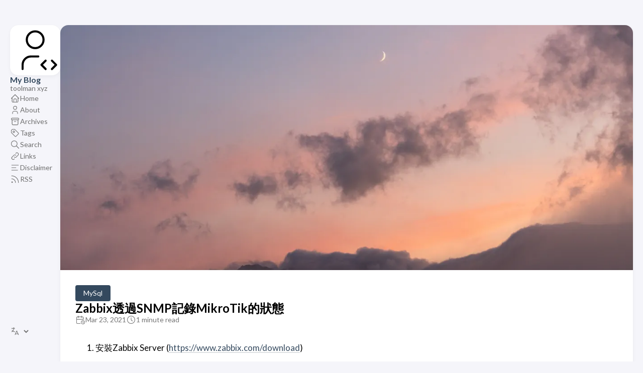

--- FILE ---
content_type: text/html; charset=utf-8
request_url: https://blog.toolman.xyz/article/232/
body_size: 5230
content:
<!doctype html><html lang=zh-TW dir=ltr><head><meta charset=utf-8><meta name=viewport content='width=device-width,initial-scale=1'><meta name=description content=' 安裝Zabbix Server (https://www.zabbix.com/download)
Import Templates (https://gist.github.com/toolmanxyz/4826132951a73982e568d126c473af27) (有些勾勾不用勾)
Setting hosts (https://techexpert.tips/zabbix/monitor-mikrotik-zabbix/)
Edit dashboard
Finish
https://github.com/YSmetana/zabbix-mikrotik-snmp/blob/master/README.md
Zabbix | MikroTik | Routeros '><title>Zabbix透過SNMP記錄MikroTik的狀態</title><link rel=canonical href=https://blog.toolman.xyz/article/232/><link rel=stylesheet href=/scss/style.min.24a858b5970d0174d5e96113208effbadac399d94ae63b2d94039a5192175a31.css async><script async src="https://pagead2.googlesyndication.com/pagead/js/adsbygoogle.js?client=ca-pub-1041011272242969" crossorigin=anonymous></script><script>window.onload=function(){fetch("https://page-log.toolman.xyz"+window.location.pathname)}</script><script async type=application/javascript src=https://news.google.com/swg/js/v1/swg-basic.js></script><script>(self.SWG_BASIC=self.SWG_BASIC||[]).push(e=>{e.init({type:"NewsArticle",isAccessibleForFree:!0,isPartOfType:["Product"],isPartOfProductId:"CAowueWsCw:openaccess",clientOptions:{theme:"light",lang:"zh-TW"}})})</script><meta property='og:title' content='Zabbix透過SNMP記錄MikroTik的狀態'><meta property='og:description' content=' 安裝Zabbix Server (https://www.zabbix.com/download)
Import Templates (https://gist.github.com/toolmanxyz/4826132951a73982e568d126c473af27) (有些勾勾不用勾)
Setting hosts (https://techexpert.tips/zabbix/monitor-mikrotik-zabbix/)
Edit dashboard
Finish
https://github.com/YSmetana/zabbix-mikrotik-snmp/blob/master/README.md
Zabbix | MikroTik | Routeros '><meta property='og:url' content='https://blog.toolman.xyz/article/232/'><meta property='og:site_name' content='My Blog'><meta property='og:type' content='article'><meta property='article:section' content='Article'><meta property='article:tag' content='MySql'><meta property='article:tag' content='Linux'><meta property='article:published_time' content='2021-03-23T08:50:20+00:00'><meta property='article:modified_time' content='2021-03-23T08:50:20+00:00'><meta property='og:image' content='https://blog.toolman.xyz/random_image/caleb-riston-T8c1yRB6dc0-unsplash.webp'><meta name=twitter:title content="Zabbix透過SNMP記錄MikroTik的狀態"><meta name=twitter:description content=" 安裝Zabbix Server (https://www.zabbix.com/download)
Import Templates (https://gist.github.com/toolmanxyz/4826132951a73982e568d126c473af27) (有些勾勾不用勾)
Setting hosts (https://techexpert.tips/zabbix/monitor-mikrotik-zabbix/)
Edit dashboard
Finish
https://github.com/YSmetana/zabbix-mikrotik-snmp/blob/master/README.md
Zabbix | MikroTik | Routeros "><meta name=twitter:card content="summary_large_image"><meta name=twitter:image content='https://blog.toolman.xyz/random_image/caleb-riston-T8c1yRB6dc0-unsplash.webp'><script>(function(e,t,n,s,o,i,a){e[n]=e[n]||function(){(e[n].q=e[n].q||[]).push(arguments)},i=t.createElement(s),i.async=1,i.src="https://www.clarity.ms/tag/"+o,a=t.getElementsByTagName(s)[0],a.parentNode.insertBefore(i,a)})(window,document,"clarity","script","43w1k3fgmm")</script><script async src="https://www.googletagmanager.com/gtag/js?id=G-V3QPTX5JJH"></script><script>window.dataLayer=window.dataLayer||[];function gtag(){dataLayer.push(arguments)}gtag("js",new Date),gtag("config","G-V3QPTX5JJH")</script><div itemscope itemtype=https://schema.org/WebSite><link itemprop=url href=https://blog.toolman.xyz><meta itemprop=name content="My Blog"></div><script data-cfasync="false" nonce="0fd6d264-9748-47be-909a-48588bde9d5a">try{(function(w,d){!function(j,k,l,m){if(j.zaraz)console.error("zaraz is loaded twice");else{j[l]=j[l]||{};j[l].executed=[];j.zaraz={deferred:[],listeners:[]};j.zaraz._v="5874";j.zaraz._n="0fd6d264-9748-47be-909a-48588bde9d5a";j.zaraz.q=[];j.zaraz._f=function(n){return async function(){var o=Array.prototype.slice.call(arguments);j.zaraz.q.push({m:n,a:o})}};for(const p of["track","set","debug"])j.zaraz[p]=j.zaraz._f(p);j.zaraz.init=()=>{var q=k.getElementsByTagName(m)[0],r=k.createElement(m),s=k.getElementsByTagName("title")[0];s&&(j[l].t=k.getElementsByTagName("title")[0].text);j[l].x=Math.random();j[l].w=j.screen.width;j[l].h=j.screen.height;j[l].j=j.innerHeight;j[l].e=j.innerWidth;j[l].l=j.location.href;j[l].r=k.referrer;j[l].k=j.screen.colorDepth;j[l].n=k.characterSet;j[l].o=(new Date).getTimezoneOffset();if(j.dataLayer)for(const t of Object.entries(Object.entries(dataLayer).reduce((u,v)=>({...u[1],...v[1]}),{})))zaraz.set(t[0],t[1],{scope:"page"});j[l].q=[];for(;j.zaraz.q.length;){const w=j.zaraz.q.shift();j[l].q.push(w)}r.defer=!0;for(const x of[localStorage,sessionStorage])Object.keys(x||{}).filter(z=>z.startsWith("_zaraz_")).forEach(y=>{try{j[l]["z_"+y.slice(7)]=JSON.parse(x.getItem(y))}catch{j[l]["z_"+y.slice(7)]=x.getItem(y)}});r.referrerPolicy="origin";r.src="/cdn-cgi/zaraz/s.js?z="+btoa(encodeURIComponent(JSON.stringify(j[l])));q.parentNode.insertBefore(r,q)};["complete","interactive"].includes(k.readyState)?zaraz.init():j.addEventListener("DOMContentLoaded",zaraz.init)}}(w,d,"zarazData","script");window.zaraz._p=async d$=>new Promise(ea=>{if(d$){d$.e&&d$.e.forEach(eb=>{try{const ec=d.querySelector("script[nonce]"),ed=ec?.nonce||ec?.getAttribute("nonce"),ee=d.createElement("script");ed&&(ee.nonce=ed);ee.innerHTML=eb;ee.onload=()=>{d.head.removeChild(ee)};d.head.appendChild(ee)}catch(ef){console.error(`Error executing script: ${eb}\n`,ef)}});Promise.allSettled((d$.f||[]).map(eg=>fetch(eg[0],eg[1])))}ea()});zaraz._p({"e":["(function(w,d){})(window,document)"]});})(window,document)}catch(e){throw fetch("/cdn-cgi/zaraz/t"),e;};</script></head><body class=article-page><script>(function(){const e="StackColorScheme";localStorage.setItem(e,"auto")})()</script><script>(function(){const t="StackColorScheme",e=localStorage.getItem(t),n=window.matchMedia("(prefers-color-scheme: dark)").matches===!0;e=="dark"||e==="auto"&&n?document.documentElement.dataset.scheme="dark":document.documentElement.dataset.scheme="light"})()</script><div class="container main-container flex on-phone--column extended"><aside class="sidebar left-sidebar sticky"><button class="hamburger hamburger--spin" type=button id=toggle-menu aria-label="Toggle Menu">
<span class=hamburger-box><span class=hamburger-inner></span></span></button><header><figure class=site-avatar><a href=/><svg class="site-logo" viewBox="0 0 24 24" stroke-width="1" stroke="var(--card-text-color-main)" fill="none" stroke-linecap="round" stroke-linejoin="round" style="border-radius:var(--card-border-radius);background-color:var(--card-background)"><path stroke="none" d="M0 0h24v24H0z" fill="none"/><path d="M8 7a4 4 0 108 0A4 4 0 008 7"/><path d="M6 21v-2a4 4 0 014-4h3.5"/><path d="M20 21l2-2-2-2"/><path d="M17 17l-2 2 2 2"/></svg></a></figure><div class=site-meta><h1 class=site-name><a href=/>My Blog</a></h1><h2 class=site-description>toolman xyz</h2></div></header><ol class=menu id=main-menu><li><a href=/><svg class="icon icon-tabler icon-tabler-home" width="24" height="24" viewBox="0 0 24 24" stroke-width="2" stroke="currentColor" fill="none" stroke-linecap="round" stroke-linejoin="round"><path stroke="none" d="M0 0h24v24H0z"/><polyline points="5 12 3 12 12 3 21 12 19 12"/><path d="M5 12v7a2 2 0 002 2h10a2 2 0 002-2v-7"/><path d="M9 21v-6a2 2 0 012-2h2a2 2 0 012 2v6"/></svg>
<span>Home</span></a></li><li><a href=/about/><svg class="icon icon-tabler icon-tabler-user" width="24" height="24" viewBox="0 0 24 24" stroke-width="2" stroke="currentColor" fill="none" stroke-linecap="round" stroke-linejoin="round"><path stroke="none" d="M0 0h24v24H0z"/><circle cx="12" cy="7" r="4"/><path d="M6 21v-2a4 4 0 014-4h4a4 4 0 014 4v2"/></svg>
<span>About</span></a></li><li><a href=/archives/><svg class="icon icon-tabler icon-tabler-archive" width="24" height="24" viewBox="0 0 24 24" stroke-width="2" stroke="currentColor" fill="none" stroke-linecap="round" stroke-linejoin="round"><path stroke="none" d="M0 0h24v24H0z"/><rect x="3" y="4" width="18" height="4" rx="2"/><path d="M5 8v10a2 2 0 002 2h10a2 2 0 002-2V8"/><line x1="10" y1="12" x2="14" y2="12"/></svg>
<span>Archives</span></a></li><li><a href=/tags/><svg class="icon icon-tabler icon-tabler-tag" width="24" height="24" viewBox="0 0 24 24" stroke-width="2" stroke="currentColor" fill="none" stroke-linecap="round" stroke-linejoin="round"><path stroke="none" d="M0 0h24v24H0z"/><path d="M11 3l9 9a1.5 1.5.0 010 2l-6 6a1.5 1.5.0 01-2 0L3 11V7a4 4 0 014-4h4"/><circle cx="9" cy="9" r="2"/></svg>
<span>Tags</span></a></li><li><a href=/search/><svg class="icon icon-tabler icon-tabler-search" width="24" height="24" viewBox="0 0 24 24" stroke-width="2" stroke="currentColor" fill="none" stroke-linecap="round" stroke-linejoin="round"><path stroke="none" d="M0 0h24v24H0z"/><circle cx="10" cy="10" r="7"/><line x1="21" y1="21" x2="15" y2="15"/></svg>
<span>Search</span></a></li><li><a href=/links/><svg class="icon icon-tabler icon-tabler-link" width="24" height="24" viewBox="0 0 24 24" stroke-width="2" stroke="currentColor" fill="none" stroke-linecap="round" stroke-linejoin="round"><path stroke="none" d="M0 0h24v24H0z"/><path d="M10 14a3.5 3.5.0 005 0l4-4a3.5 3.5.0 00-5-5l-.5.5"/><path d="M14 10a3.5 3.5.0 00-5 0l-4 4a3.5 3.5.0 005 5l.5-.5"/></svg>
<span>Links</span></a></li><li><a href=/disclaimer/><svg class="icon icon-tabler icon-tabler-align-left" width="44" height="44" viewBox="0 0 24 24" stroke-width="1.5" stroke="#2c3e50" fill="none" stroke-linecap="round" stroke-linejoin="round"><path stroke="none" d="M0 0h24v24H0z" fill="none"/><path d="M4 6h16"/><path d="M4 12h10"/><path d="M4 18h14"/></svg>
<span>Disclaimer</span></a></li><li><a href=/index.xml><svg class="icon icon-tabler icon-tabler-rss" width="24" height="24" viewBox="0 0 24 24" stroke-width="2" stroke="currentColor" fill="none" stroke-linecap="round" stroke-linejoin="round"><path stroke="none" d="M0 0h24v24H0z"/><circle cx="5" cy="19" r="1"/><path d="M4 4a16 16 0 0116 16"/><path d="M4 11a9 9 0 019 9"/></svg>
<span>RSS</span></a></li><div class=menu-bottom-section><li id=i18n-switch><svg class="icon icon-tabler icon-tabler-language" width="24" height="24" viewBox="0 0 24 24" stroke-width="2" stroke="currentColor" fill="none" stroke-linecap="round" stroke-linejoin="round"><path stroke="none" d="M0 0h24v24H0z" fill="none"/><path d="M4 5h7"/><path d="M9 3v2c0 4.418-2.239 8-5 8"/><path d="M5 9c-.003 2.144 2.952 3.908 6.7 4"/><path d="M12 20l4-9 4 9"/><path d="M19.1 18h-6.2"/></svg>
<select name=language onchange="window.location.href=this.selectedOptions[0].value"><option value=https://blog.toolman.xyz/ selected></option></select></li></div></ol></aside><main class="main full-width"><article class="has-image main-article"><header class=article-header><div class=article-image><a href=/article/232/><img src=/random_image/caleb-riston-T8c1yRB6dc0-unsplash.webp loading=lazy alt="Featured image of post Zabbix透過SNMP記錄MikroTik的狀態"></a></div><div class=article-details><header class=article-category><a href=/categories/mysql/>MySql</a></header><div class=article-title-wrapper><h2 class=article-title><a href=/article/232/>Zabbix透過SNMP記錄MikroTik的狀態</a></h2></div><footer class=article-time><div><svg class="icon icon-tabler icon-tabler-calendar-time" width="56" height="56" viewBox="0 0 24 24" stroke-width="2" stroke="currentColor" fill="none" stroke-linecap="round" stroke-linejoin="round"><path stroke="none" d="M0 0h24v24H0z"/><path d="M11.795 21H5a2 2 0 01-2-2V7a2 2 0 012-2h12a2 2 0 012 2v4"/><circle cx="18" cy="18" r="4"/><path d="M15 3v4"/><path d="M7 3v4"/><path d="M3 11h16"/><path d="M18 16.496V18l1 1"/></svg>
<time class=article-time--published>Mar 23, 2021</time></div><div><svg class="icon icon-tabler icon-tabler-clock" width="24" height="24" viewBox="0 0 24 24" stroke-width="2" stroke="currentColor" fill="none" stroke-linecap="round" stroke-linejoin="round"><path stroke="none" d="M0 0h24v24H0z"/><circle cx="12" cy="12" r="9"/><polyline points="12 7 12 12 15 15"/></svg>
<time class=article-time--reading>1 minute read</time></div></footer></div></header><section class=article-content><ol><li><p>安裝Zabbix Server (<a class=link href=https://www.zabbix.com/download target=_blank rel=noopener>https://www.zabbix.com/download</a>)</p></li><li><p>Import Templates (<a class=link href=https://gist.github.com/toolmanxyz/4826132951a73982e568d126c473af27 target=_blank rel=noopener>https://gist.github.com/toolmanxyz/4826132951a73982e568d126c473af27</a>) (有些勾勾不用勾)</p></li><li><p>Setting hosts (<a class=link href=https://techexpert.tips/zabbix/monitor-mikrotik-zabbix/ target=_blank rel=noopener>https://techexpert.tips/zabbix/monitor-mikrotik-zabbix/</a>)</p></li><li><p>Edit dashboard</p></li><li><p>Finish</p></li></ol><hr><p><a class=link href=https://github.com/YSmetana/zabbix-mikrotik-snmp/blob/master/README.md target=_blank rel=noopener>https://github.com/YSmetana/zabbix-mikrotik-snmp/blob/master/README.md</a></p><p>Zabbix | MikroTik | Routeros
 </p></section><footer class=article-footer><section class=article-tags><a href=/tags/mysql/>MySql</a>
<a href=/tags/linux/>Linux</a></section><section class=article-copyright><svg class="icon icon-tabler icon-tabler-copyright" width="24" height="24" viewBox="0 0 24 24" stroke-width="2" stroke="currentColor" fill="none" stroke-linecap="round" stroke-linejoin="round"><path stroke="none" d="M0 0h24v24H0z"/><circle cx="12" cy="12" r="9"/><path d="M14.5 9a3.5 4 0 100 6"/></svg>
<span>Licensed under CC BY-NC-SA 4.0</span></section></footer></article><aside class=related-content--wrapper><h2 class=section-title>Related content</h2><div class=related-content><div class="flex article-list--tile"><article class=has-image><a href=/article/215/><div class=article-image><img src=/random_image/willian-matiola-l_iT7VMNd80-unsplash.webp loading=lazy data-key data-hash=/random_image/willian-matiola-l_iT7VMNd80-unsplash.webp></div><div class=article-details><h2 class=article-title>免費虛擬主機 - infinityfree</h2></div></a></article><article class=has-image><a href=/article/81/><div class=article-image><img src=/random_image/marek-piwnicki-fj8VUuDl1Rs-unsplash.webp loading=lazy data-key data-hash=/random_image/marek-piwnicki-fj8VUuDl1Rs-unsplash.webp></div><div class=article-details><h2 class=article-title>分類測試</h2></div></a></article><article class=has-image><a href=/article/222/><div class=article-image><img src=/random_image/andrew-romanov-5Sz7Mk_i_ys-unsplash.webp loading=lazy data-key data-hash=/random_image/andrew-romanov-5Sz7Mk_i_ys-unsplash.webp></div><div class=article-details><h2 class=article-title>一點點 iptables 的簡單指令</h2></div></a></article><article class=has-image><a href=/article/201/><div class=article-image><img src=/random_image/quino-al-mBQIfKlvowM-unsplash.webp loading=lazy data-key data-hash=/random_image/quino-al-mBQIfKlvowM-unsplash.webp></div><div class=article-details><h2 class=article-title>在Linux安裝pm2及基本操作</h2></div></a></article><article class=has-image><a href=/article/196/><div class=article-image><img src=/random_image/quino-al-mBQIfKlvowM-unsplash.webp loading=lazy data-key data-hash=/random_image/quino-al-mBQIfKlvowM-unsplash.webp></div><div class=article-details><h2 class=article-title>MySQL 設定root密碼</h2></div></a></article></div></div></aside><script src=https://giscus.app/client.js data-repo=toolmanxyz/comments data-repo-id=R_kgDOKiQx_A data-category=Announcements data-category-id=DIC_kwDOKiQx_M4CaQWw data-mapping=url data-strict=0 data-reactions-enabled=1 data-emit-metadata=0 data-input-position=top data-theme=light data-lang=zh-TW crossorigin=anonymous async></script><script>function setGiscusTheme(e){let t=document.querySelector("iframe.giscus-frame");t&&t.contentWindow.postMessage({giscus:{setConfig:{theme:e}}},"https://giscus.app")}(function(){addEventListener("message",t=>{if(event.origin!=="https://giscus.app")return;e()}),window.addEventListener("onColorSchemeChange",e);function e(){setGiscusTheme(document.documentElement.dataset.scheme==="light"?"light":"dark_dimmed")}})()</script><footer class=site-footer><section class=copyright>&copy;
2020 -
2026 My Blog</section><section class=powerby>Built with <a href=https://gohugo.io/ target=_blank rel=noopener>Hugo</a><br>Theme <b><a href=https://github.com/CaiJimmy/hugo-theme-stack target=_blank rel=noopener data-version=3.21.0>Stack</a></b> designed by <a href=https://jimmycai.com target=_blank rel=noopener>Jimmy</a></section></footer></main></div><script type=text/javascript src=/ts/main.js defer></script><script>(adsbygoogle=window.adsbygoogle||[]).push({})</script><!-- Cloudflare Pages Analytics --><script defer src='https://static.cloudflareinsights.com/beacon.min.js' data-cf-beacon='{"token": "77f06dcca6cd45a5ae6eaf23ce98a0ad"}'></script><!-- Cloudflare Pages Analytics --><script defer src="https://static.cloudflareinsights.com/beacon.min.js/vcd15cbe7772f49c399c6a5babf22c1241717689176015" integrity="sha512-ZpsOmlRQV6y907TI0dKBHq9Md29nnaEIPlkf84rnaERnq6zvWvPUqr2ft8M1aS28oN72PdrCzSjY4U6VaAw1EQ==" data-cf-beacon='{"version":"2024.11.0","token":"15395c11690449c4b977dcae780ee14d","r":1,"server_timing":{"name":{"cfCacheStatus":true,"cfEdge":true,"cfExtPri":true,"cfL4":true,"cfOrigin":true,"cfSpeedBrain":true},"location_startswith":null}}' crossorigin="anonymous"></script>
</body></html>

--- FILE ---
content_type: text/html; charset=utf-8
request_url: https://giscus.app/zh-TW/widget?origin=https%3A%2F%2Fblog.toolman.xyz%2Farticle%2F232%2F&session=&theme=light&reactionsEnabled=1&emitMetadata=0&inputPosition=top&repo=toolmanxyz%2Fcomments&repoId=R_kgDOKiQx_A&category=Announcements&categoryId=DIC_kwDOKiQx_M4CaQWw&strict=0&description=+%E5%AE%89%E8%A3%9DZabbix+Server+%28https%3A%2F%2Fwww.zabbix.com%2Fdownload%29%0AImport+Templates+%28https%3A%2F%2Fgist.github.com%2Ftoolmanxyz%2F4826132951a73982e568d126c473af27%29+%28%E6%9C%89%E4%BA%9B%E5%8B%BE%E5%8B%BE%E4%B8%8D%E7%94%A8%E5%8B%BE%29%0ASetting+hosts+%28https%3A%2F%2Ftechexpert.tips%2Fzabbix%2Fmonitor-mikrotik-zabbix%2F%29%0AEdit+dashboard%0AFinish%0Ahttps%3A%2F%2Fgithub.com%2FYSmetana%2Fzabbix-mikrotik-snmp%2Fblob%2Fmaster%2FREADME.md%0AZabbix+%7C+MikroTik+%7C+Routeros+&backLink=https%3A%2F%2Fblog.toolman.xyz%2Farticle%2F232%2F&term=https%3A%2F%2Fblog.toolman.xyz%2Farticle%2F232%2F
body_size: 2426
content:
<!DOCTYPE html><html dir="ltr" lang="zh-TW"><head><meta charset="utf-8"/><meta name="viewport" content="width=device-width"/><base target="_top"/><title>giscus</title><meta name="next-head-count" content="4"/><link rel="icon" href="/favicon.ico"/><link rel="preconnect" href="https://api.github.com"/><link rel="preconnect" href="https://avatars3.githubusercontent.com"/><link rel="apple-touch-icon" sizes="180x180" href="/apple-touch-icon.png"/><link rel="icon" type="image/png" sizes="32x32" href="/favicon-32x32.png"/><link rel="icon" type="image/png" sizes="16x16" href="/favicon-16x16.png"/><meta name="color-scheme" content="light dark"/><link rel="manifest" href="/site.webmanifest"/><link rel="stylesheet" href="/themes/light.css" crossorigin="anonymous" id="giscus-theme"/><link rel="preload" href="/_next/static/css/1ba63f4f1b975b30.css" as="style"/><link rel="stylesheet" href="/_next/static/css/1ba63f4f1b975b30.css" data-n-g/><noscript data-n-css></noscript><script defer noModule src="/_next/static/chunks/polyfills-c67a75d1b6f99dc8.js"></script><script src="/_next/static/chunks/webpack-6b2584c51f2fda40.js" defer></script><script src="/_next/static/chunks/framework-821422f1c2a18a27.js" defer></script><script src="/_next/static/chunks/main-150a3b60f55bb087.js" defer></script><script src="/_next/static/chunks/pages/_app-6f740f846599cb46.js" defer></script><script src="/_next/static/chunks/727f57db-503fa32904b535ea.js" defer></script><script src="/_next/static/chunks/3006-c974b2cdab4c9b95.js" defer></script><script src="/_next/static/chunks/4947-ef88ba5ef051af3d.js" defer></script><script src="/_next/static/chunks/pages/widget-20a96669d847c90c.js" defer></script><script src="/_next/static/B2TzKKc1N7YSxPu-MsW3V/_buildManifest.js" defer></script><script src="/_next/static/B2TzKKc1N7YSxPu-MsW3V/_ssgManifest.js" defer></script></head><body><div id="__next"><main data-theme="light" class="w-full mx-auto"><div class="gsc-loading"><div class="gsc-loading-image"></div><span class="gsc-loading-text color-fg-muted">正在載入留言……</span></div></main></div><script id="__NEXT_DATA__" type="application/json">{"props":{"pageProps":{"origin":"https://blog.toolman.xyz/article/232/","session":"","repo":"toolmanxyz/comments","term":"https://blog.toolman.xyz/article/232/","category":"Announcements","number":0,"strict":false,"repoId":"R_kgDOKiQx_A","categoryId":"DIC_kwDOKiQx_M4CaQWw","description":" 安裝Zabbix Server (https://www.zabbix.com/download)\nImport Templates (https://gist.github.com/toolmanxyz/4826132951a73982e568d126c473af27) (有些勾勾不用勾)\nSetting hosts (https://techexpert.tips/zabbix/monitor-mikrotik-zabbix/)\nEdit dashboard\nFinish\nhttps://github.com/YSmetana/zabbix-mikrotik-snmp/blob/master/README.md\nZabbix | MikroTik | Routeros ","reactionsEnabled":true,"emitMetadata":false,"inputPosition":"top","defaultCommentOrder":"oldest","theme":"light","originHost":"https://blog.toolman.xyz","backLink":"https://blog.toolman.xyz/article/232/","__lang":"zh-TW","__namespaces":{"common":{"reactions":{"other":"{{count}} 個反應"},"comment":"留言","comments":{"other":"{{count}} 則留言"},"reply":"回覆","replies":{"other":"{{count}}{{plus}} 則回覆"},"upvotes":{"other":"{{count}} 贊同"},"hiddenItems":{"other":"{{count}} 個隱藏項目"},"genericError":"發生錯誤：{{message}}","loadMore":"載入更多","loading":"載入中","loadingComments":"正在載入留言……","loadingPreview":"正在載入預覽……","poweredBy":"– 由 \u003ca\u003egiscus\u003c/a\u003e 技術支援","oldest":"最舊","newest":"最新","showPreviousReplies":{"other":"顯示 {{count}} 則更早的回覆"},"seePreviousRepliesOnGitHub":{"other":"在 GitHub 上查看 {{count}} 條更早的回覆"},"edited":"已編輯","thisCommentWasDeleted":"此留言已刪除。","thisCommentWasMinimized":"此留言已被折疊。","thisCommentWasHidden":"此留言已被隱藏。","write":"輸入","preview":"預覽","enableFixedWidth":"在編輯器中使用等寬字型","disableFixedWidth":"在編輯器中關閉等寬字型","lastEditedAt":"最後編輯：{{date}}","writeAComment":"留言","signInToComment":"登入留言","stylingWithMarkdownIsSupported":"支援 Markdown","signOut":"登出","cancel":"取消","signInWithGitHub":"用 GitHub 登入","writeAReply":"寫回覆","upvote":"贊同","youMustBeSignedInToUpvote":"你必須登入才能投票。","addReactions":"加反應","pleaseWait":"請稍候……","pickYourReaction":"挑選您的反應","addTheReaction":"表示 {{reaction}}","removeTheReaction":"取消表示 {{reaction}}","signInToAddYourReaction":"\u003ca\u003e登入\u003c/a\u003e以送出反應。","youMustBeSignedInToAddReactions":"您必須登入才能送出反應。","peopleReactedWith":{"other":"{{count}} 人表示 {{reaction}}"},"emoji":"emoji","nothingToPreview":"沒有可預覽的內容","THUMBS_UP":"+1","THUMBS_DOWN":"-1","LAUGH":"笑死","HOORAY":"好耶","CONFUSED":"蛤","HEART":"大心","ROCKET":"一飛衝天","EYES":"看看","COLLABORATOR":"協作者","CONTRIBUTOR":"貢獻者","FIRST_TIMER":"初次貢獻者","FIRST_TIME_CONTRIBUTOR":"初次貢獻者","MANNEQUIN":"假人","MEMBER":"成員","NONE":"無","OWNER":"所有者","APP":"App"}}},"__N_SSP":true},"page":"/widget","query":{"origin":"https://blog.toolman.xyz/article/232/","session":"","theme":"light","reactionsEnabled":"1","emitMetadata":"0","inputPosition":"top","repo":"toolmanxyz/comments","repoId":"R_kgDOKiQx_A","category":"Announcements","categoryId":"DIC_kwDOKiQx_M4CaQWw","strict":"0","description":" 安裝Zabbix Server (https://www.zabbix.com/download)\nImport Templates (https://gist.github.com/toolmanxyz/4826132951a73982e568d126c473af27) (有些勾勾不用勾)\nSetting hosts (https://techexpert.tips/zabbix/monitor-mikrotik-zabbix/)\nEdit dashboard\nFinish\nhttps://github.com/YSmetana/zabbix-mikrotik-snmp/blob/master/README.md\nZabbix | MikroTik | Routeros ","backLink":"https://blog.toolman.xyz/article/232/","term":"https://blog.toolman.xyz/article/232/"},"buildId":"B2TzKKc1N7YSxPu-MsW3V","isFallback":false,"gssp":true,"locale":"zh-TW","locales":["en","ar","be","bg","ca","cs","da","de","eo","es","eu","fa","fr","gr","gsw","hbs","he","hu","id","it","ja","kh","ko","nl","pl","pt","ro","ru","th","tr","vi","uk","uz","zh-CN","zh-Hans","zh-Hant","zh-TW","zh-HK"],"defaultLocale":"en","scriptLoader":[]}</script></body></html>

--- FILE ---
content_type: text/html; charset=utf-8
request_url: https://www.google.com/recaptcha/api2/aframe
body_size: 268
content:
<!DOCTYPE HTML><html><head><meta http-equiv="content-type" content="text/html; charset=UTF-8"></head><body><script nonce="oyaYOs_E2z9keNXBcHvjfA">/** Anti-fraud and anti-abuse applications only. See google.com/recaptcha */ try{var clients={'sodar':'https://pagead2.googlesyndication.com/pagead/sodar?'};window.addEventListener("message",function(a){try{if(a.source===window.parent){var b=JSON.parse(a.data);var c=clients[b['id']];if(c){var d=document.createElement('img');d.src=c+b['params']+'&rc='+(localStorage.getItem("rc::a")?sessionStorage.getItem("rc::b"):"");window.document.body.appendChild(d);sessionStorage.setItem("rc::e",parseInt(sessionStorage.getItem("rc::e")||0)+1);localStorage.setItem("rc::h",'1768792655017');}}}catch(b){}});window.parent.postMessage("_grecaptcha_ready", "*");}catch(b){}</script></body></html>

--- FILE ---
content_type: text/plain;charset=UTF-8
request_url: https://page-log.toolman.xyz/article/232/
body_size: -278
content:
Hi!